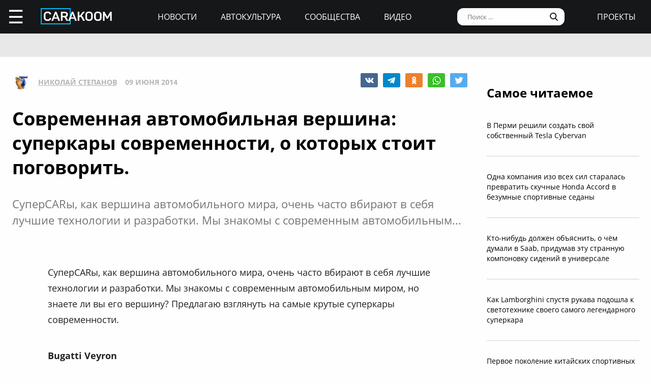

--- FILE ---
content_type: text/html; charset=UTF-8
request_url: https://carakoom.com/blog/15034
body_size: 13425
content:
<!DOCTYPE HTML><html lang="ru"><head><title>Современная автомобильная вершина: суперкары современности, о которых стоит поговорить. | carakoom.com</title><meta name="robots" content="index, follow" /><link rel="apple-touch-icon" sizes="180x180" href="/apple-touch-icon.png"><link rel="icon" type="image/png" href="/favicon-32x32.png" sizes="32x32"><link rel="icon" type="image/png" href="/favicon-16x16.png" sizes="16x16"><meta name="msapplication-TileColor" content="#2b5797"><meta name="msapplication-TileImage" content="/mstile-144x144.png"><meta http-equiv="content-type" content="text/html; charset=utf-8" /><meta name="viewport" content="width=device-width, initial-scale=1"><meta name="description" content="  СуперCARы, как вершина автомобильного мира, очень часто вбирают в себя лучшие технологии и разработки. Мы знакомы с современным автомобильным..." /><meta name="keywords" content="supercar, supercars, суперкары, топ, лучшие, подборка" /><script type="text/javascript" src="https://carakoom.com/data/themes/easy/js/init.js?v=3.3.53"></script><link rel="stylesheet" href="https://carakoom.com/data/themes/easy/css/style.css?v=3.3.53" /><link rel="stylesheet" href="https://carakoom.com/data/themes/easy/css/main.css?v=3.3.53" /><script type="text/javascript" src="https://carakoom.com/data/inc/lib/java/framework.js?v=3.3.53"></script><script type="text/javascript" src="https://carakoom.com/data/inc/lib/ajax/processor.js?v=3.3.53"></script><link rel="stylesheet" href="/photoswipe/photoswipe.css" /><link rel="stylesheet" href="/photoswipe/default-skin/default-skin.css" /><script type="text/javascript" src="/photoswipe/photoswipe.min.js"></script><script type="text/javascript" src="/photoswipe/photoswipe-ui-default.min.js"></script><script type="text/javascript" src="https://carakoom.com/data/modules/wall/java/wall.js"></script><script type="text/javascript" src="https://carakoom.com/data/modules/like/js/script.js"></script><script type="text/javascript" src="https://carakoom.com/data/modules/comments/js/script.js"></script><meta property="og:title" content="Современная автомобильная вершина: суперкары современности, о которых стоит поговорить."><meta property="og:description" content=" СуперCARы, как вершина автомобильного мира, очень часто вбирают в себя лучшие технологии и разработки. Мы знакомы с современным автомобильным..."><meta property="og:url" content="https://carakoom.com/blog/15034"><meta property="og:type" content="article"><meta property="og:site_name" content="CARakoom.com"><meta property="og:image" content="https://carakoom.com/data/wall/787/647faf75_medium.jpg"/><meta name="twitter:card" content="summary_large_image"></head>

<body >
<div id="problem"></div>
<input type="checkbox" id="nav-user">
<header id="header">
<div class="header-left"><label for="nav-user">☰</label><a href="/" class="header-logo"><img src="https://carakoom.com/data/image/CARAKOOM.png" alt="logo"></a></div>
<div class="header-center">
<a href="https://carakoom.com/car-news">Новости</a>
<a href="https://carakoom.com/car-culture">Автокультура</a>
<a href="https://carakoom.com/groups">Сообщества</a>
<a href="https://carakoom.com/car-video">Видео</a>
</div>
<div class="header-right">
<input type="search" placeholder="Поиск ..."  id="isearch" onkeyup="if(event.keyCode == 13) {processor('wall_search','787','177adc265c3dfab9dc02399776b8d8ec')}"/>
<img src="https://carakoom.com/data/image/loope.png" alt="loope" class="black-loope">
<img src="https://carakoom.com/data/image/white-loope.png" alt="loope" class="white-loope" id="searchBtn" onclick="showSearch(this);">
<a href="">проекты</a></div>

<div class="window forgot-win" id="reg"><div id="reg_body" class="box" style="width:100%"><h3>Вход / Регистрация</h3>
<form  action="" method="post" class="ep-ent">
<span class="reg-desc">Войдите, используя ваши Email и пароль или введите необходимые данные для регистрации нового пользователя.</span>
<input type="email" id="w_email" value="" placeholder="Введите емайл" onkeyup="ValidateMail(this)" required="required" />
<input type="password" id="w_passw" value="" placeholder="Введите пароль" required="required" />

<span class="forgot-desc" onclick="close_window('reg');show_window('forgot');">Забыли пароль?</span>

<ul class="comcontrol">
<li id="w_btn_enter" onclick="processor('w_enter');" data-hash="502395c3e2dfb6765abc4cfefb0af719">Вход</li>
<li id="w_btn_reg" onclick="processor('w_registration');" data-hash="e914d66225bd642a19b7ae55222d812c">Регистрация</li></ul></form>
<div class="soc-ent">
<span class="social-desc">Другие способы входа / регистрации</span>
<ul class="comcontrol" style="flex-direction:column">
<li id="w_btn_vk" onclick="vkAuth();" style="background:#0281b4">Вконтакте</li>
<li id="w_btn_fb" onclick="fbAuth();" style="background:#1f6296">Facebook</li>
</ul>
</div></div></div>

<div id="forgot"  class="window forgot-win">
<div id='forgot_body' class="box" style="width:100%">


<h3>Восстановление доступа</h3>
<form  action="" method="post" class="ep-ent" id="send-forgot">
<span class="reg-desc">Введите Email, который использовался при регистрации.</span>
<input type="email" placeholder="Введите почтовый ящик" id="forgot_email" onkeyup="ValidateMail(this)" maxlength="50" required="required"/>
<ul class="comcontrol"><li id="w_btn_forgot" onclick="processor('send_forgot')" data-hash="4d5f62007645f805413672fa689f945e">Восстановить</li></ul></form>
</div></div></header>
<div id="waiting"></div>

<aside class="nav-user-block">
<div class="nav-header">
<label for="nav-user">+</label>
<a href="javascript:void(0);" onclick="init('nav-user').checked=false;show_window('reg');">регистрация<br>и вход</a><img src="https://carakoom.com/data/image/no_logo.png" loading="lazy" alt="user logo"></div>
<nav class="user-links">
<a href="https://carakoom.com/car-news" data-hash="79a7df39109c34b0cc83f8ad089d0532" class="menu bolder">Новости</a>
<a href="https://carakoom.com/car-culture" data-hash="9068a93d87737f8296649680b68c8750" class="menu bolder">Автокультура</a>
<div class="nav-collapsible">
<input type="checkbox" id="nav-collapsible-1">
<label for="nav-collapsible-1" class="bold" onclick="processor('groups','')" data-hash="950b66edbce955538e5a6194ddad4692">Сообщества</label>
<div class="nav-collapsible-links">
<a  href="https://carakoom.com/crash" data-hash="72990405f4c8d366c2d5b804e9bcffe0" class="menu" >Аварии</a><a  href="https://carakoom.com/american" data-hash="66e07bd74f2833fbea271ba24f705c08" class="menu" >Американские</a><a  href="https://carakoom.com/offroad" data-hash="d6e8d78302384b8e260b9d9b0e386166" class="menu" >Внедорожники</a><a  href="https://carakoom.com/bikes" data-hash="67d88ac9621babddbf62be0077b6ae14" class="menu" >Мотоциклы</a><a  href="https://carakoom.com/retro" data-hash="748fab09fb85e25de221e87b3133de55" class="menu" >Ретро</a><a  href="https://carakoom.com/russian" data-hash="343e5bd6f765b49a3cf73313ea99a46b" class="menu" >Русские и советские</a><a  href="https://carakoom.com/tuning" data-hash="c789f1bec2f92806e85313980a4caa55" class="menu" >Тюнинг</a><a  href="https://carakoom.com/electric" data-hash="1275d321b9d7891239b1e7f7580b2154" class="menu" >Электромобили</a><a href="https://carakoom.com/groups" class="menu" data-hash="950b66edbce955538e5a6194ddad4692">другие</a>
</div>
</div>
<a href="https://carakoom.com/car-video" data-hash="2fcf85e3101ed0e64ce5c3c1a6fd8a83" class="menu bolder">Видео</a>

<a href="#" class="menu bolder">проекты</a>
</nav>
<div class="nav-footer">
<a href="/" class="nav-logo"><img src="https://carakoom.com/data/image/CARAKOOM.png" alt="logo"></a>
<div class="nav-social-block">
<a href="https://vk.com/carakoom"><img src="https://carakoom.com/data/image/vk.png"></a>
<a href="https://www.pinterest.com/carakoom/"><img src="https://carakoom.com/data/image/pinterest.png"></a>
<a href="https://youtube.com/channel/UCWTEDKF2hpCUeDgKQh70_Iw"><img src="https://carakoom.com/data/image/youtube.png"></a>
</div>
<a href="">Подписаться на рассылку</a>
<a href="https://carakoom.com/advertising">Реклама на сайте</a>
<a href="">Пользовательское согашение</a>
<a href="https://carakoom.com/contacts">Контакты</a>
<a href="https://carakoom.com/data/rss/all.xml">RSS</a>
</div>
</aside>
<div id="container">
<main id="myplace"><div class="post-top-banner">
<div style="width:auto;max-width:1233px;height:auto;margin:0 auto"> <!-- Yandex.RTB R-A-282121-8 -->
<div id="yandex_rtb_R-A-282121-8"></div>
<script type="text/javascript">
    (function(w, d, n, s, t) {
        w[n] = w[n] || [];
        w[n].push(function() {
            Ya.Context.AdvManager.render({
                blockId: "R-A-282121-8",
                renderTo: "yandex_rtb_R-A-282121-8",
                async: true
            });
        });
if(checkScript("//an.yandex.ru/system/context.js"))return;
        t = d.getElementsByTagName("script")[0];
        s = d.createElement("script");
        s.type = "text/javascript";
        s.src = "//an.yandex.ru/system/context.js";
        s.async = true;
        t.parentNode.insertBefore(s, t);
    })(this, this.document, "yandexContextAsyncCallbacks");
</script></div></div>

<div class="post-mobile-banner"><div style="width:300px;height:auto;margin:0 auto"> <!-- Yandex.RTB R-A-282121-12 -->
<div id="yandex_rtb_R-A-282121-12"></div>
<script type="text/javascript">
    (function(w, d, n, s, t) {
        w[n] = w[n] || [];
        w[n].push(function() {
            Ya.Context.AdvManager.render({
                blockId: "R-A-282121-12",
                renderTo: "yandex_rtb_R-A-282121-12",
                async: true
            });
        });
if(checkScript("//an.yandex.ru/system/context.js"))return;
        t = d.getElementsByTagName("script")[0];
        s = d.createElement("script");
        s.type = "text/javascript";
        s.src = "//an.yandex.ru/system/context.js";
        s.async = true;
        t.parentNode.insertBefore(s, t);
    })(this, this.document, "yandexContextAsyncCallbacks");
</script></div></div>

<div class="post-container">
<div class="post-data" itemscope itemtype="http://schema.org/NewsArticle">
<div class="post-header">
<div class="post-header-left">
<img src="https://carakoom.com/data/users/787/ico.jpg?time=1769912256">
<a href=""  itemprop="author">Николай Степанов</a>
<meta itemprop="datePublished" content="Mon, 09 Jun 2014 15:21:44 +0400" />
<span >09 июня 2014</span>
</div>
<div class="post-social-block">
<img class="vk" src="https://carakoom.com/data/image/vk2.png" data-object="wall" data-social="vk" data-hash="f28015c3c33d600a6063a36a19f4bb1e" title="0" onclick="processor('share','15034');window.open('https://vk.com/share.php?url=https://carakoom.com/blog/15034', '_blank', 'scrollbars=0, resizable=1, menubar=0, left=200, top=200, width=554, height=421, toolbar=0, status=0');return false;" alt="VK"><img class="tg" src="https://carakoom.com/data/image/telegram.png" data-object="wall" data-social="tg" data-hash="f28015c3c33d600a6063a36a19f4bb1e" title="0" onclick="processor('share','15034');window.open('tg://share?url=https://carakoom.com/blog/15034&text=', '_blank', 'scrollbars=0, resizable=1, menubar=0, left=200, top=200, width=550, height=440, toolbar=0, status=0');return false;" title="Telegram"><img class="ok" src="https://carakoom.com/data/image/ok.png" data-object="wall" data-social="ok" data-hash="f28015c3c33d600a6063a36a19f4bb1e" title="0" onclick="processor('share','15034');window.open('https://connect.ok.ru/offer?url=https://carakoom.com/blog/15034', '_blank', 'scrollbars=0, resizable=1, menubar=0, left=200, top=200, width=600, height=440, toolbar=0, status=0');return false;" alt="Odnoklassniki"><img class="wa" src="https://carakoom.com/data/image/wa.png" data-object="wall" data-social="wa" data-hash="f28015c3c33d600a6063a36a19f4bb1e" title="0" onclick="processor('share','15034');window.open('whatsapp://send?text=https://carakoom.com/blog/15034 ', '_blank', 'scrollbars=0, resizable=1, menubar=0, left=200, top=200, width=554, height=421, toolbar=0, status=0');return false;" title="WA" data-action="share/whatsapp/share"><img class="tw" src="https://carakoom.com/data/image/twitter.png" data-object="wall" data-social="tw" data-hash="f28015c3c33d600a6063a36a19f4bb1e" title="0" onclick="processor('share','15034');window.open('https://twitter.com/share?url=https://carakoom.com/blog/15034&text=', '_blank', 'scrollbars=0, resizable=1, menubar=0, left=200, top=200, width=554, height=421, toolbar=0, status=0');return false;" alt="Twitter"></div>
</div>
<meta itemprop="inLanguage" content="ru" /> <meta itemscope itemprop="mainEntityOfPage" itemtype="https://schema.org/WebPage" itemid="https://carakoom.com/blog/15034">

<h1 itemprop="headline">Современная автомобильная вершина: суперкары современности, о которых стоит поговорить.</h1>

<span class="post-preview">  СуперCARы, как вершина автомобильного мира, очень часто вбирают в себя лучшие технологии и разработки. Мы знакомы с современным автомобильным...</span>

<br><br><div style="width:auto;max-width:1233px;height:auto;margin:0 auto"> <!-- Yandex.RTB R-A-282121-21 -->
<div id="yandex_rtb_R-A-282121-21"></div>
<script type="text/javascript">
    (function(w, d, n, s, t) {
        w[n] = w[n] || [];
        w[n].push(function() {
            Ya.Context.AdvManager.render({
                blockId: "R-A-282121-21",
                renderTo: "yandex_rtb_R-A-282121-21",
                async: true
            });
        });
if(checkScript("//an.yandex.ru/system/context.js"))return;
        t = d.getElementsByTagName("script")[0];
        s = d.createElement("script");
        s.type = "text/javascript";
        s.src = "//an.yandex.ru/system/context.js";
        s.async = true;
        t.parentNode.insertBefore(s, t);
    })(this, this.document, "yandexContextAsyncCallbacks");
</script></div>
<div class="post-content" id="item15034" itemprop="articleBody"><p>СуперCARы, как вершина автомобильного мира, очень часто вбирают в себя лучшие технологии и разработки. Мы знакомы с современным автомобильным миром, но знаете ли вы его вершину? Предлагаю взглянуть на самые крутые суперкары современности.</p><p><b>Bugatti Veyron</b></p><p><img src="https://carakoom.com/data/wall/787/647faf75_medium.jpg" alt=""/></p><p>Bugatti Veyron на момент выпуска (2005 год) считался самым мощным и быстрым автомобилем в мире. И не смотря на то, что в настоящее время есть машины еще мощнее, дороже и быстрее, Veyron по-прежнему остается первым. 64-клапанный двигатель с четырьмя турбинами выдает 1001 л.с. мощности и 1250 Нм крутящего момента. До 100 км/ч Bugatti Veyron способен разогнаться за 2,5 секунды, и максимум до 407 км/ч. </p><p><b>Ferrari 599 GTB Fiorano</b></p><p><img src="https://carakoom.com/data/wall/787/5ff1f685_medium.jpg" alt=""/></p><p>Суперкар Ferrari 599 GTB Fiorano (индекс 599 в названии означает рабочий объем двигателя 5999 куб. см, GTB - Gran Turismo Berlinetta, а Фиорано -  название трека, где проходят  ходовые испытания автомобилей Ferrari) стал флагманской моделью итальянского автопроизводителя, сменив в модельном ряду Ferrari 575M. Дизайн Ferrari 599 GTB Fiorano, которая дебютировала на Женевском автосалоне в феврале 2006 года, был разработан студией Pininfarina. Максимальная скорость спортивного заднеприводного двухместного малосерийного купе с бензиновым V12 составляла около 330 км/ч (разгон до сотни - 3,7 секунды). По мнению экспертов, Ferrari 599 GTB Fiorano является лучшим суперкаром всех времен. </p><p><b>Ferrari 458 Italia</b></p><p><img src="https://carakoom.com/data/wall/787/623d4bfa_medium.jpg" alt=""/></p><p>За свой стиль, технологии и потребительские качества Ferrari 458 Italia получила массу положительных отзывов от автолюбителей. Машина, представленная в 2009 году на Франкфуртском автосалоне, была создана также при участии ателье Pininfarina. Вот что сказал о дебюте модели ведущий программы Top Gear Джереми Кларксон: "Единственный автомобиль, который я ждал в этом году". Ferrari 458 Italia оснащается восьмицилиндровым силовым агрегатом объёмом 4499 см³ мощностью 570 л.с. (разгон до сотни - 3,4 секунды, максимальная скорость - 325 км/ч). </p><p><b>Lamborghini Murcielago</b></p><p><img src="https://carakoom.com/data/wall/787/6232209c_medium.jpg" alt=""/></p><p>Lamborghini Murcielago (в переводе с испанского «Летучая мышь») является самой массовой 12-цилиндровой моделью в истории итальянской компании - за все время существования суперкар был выпущен в количестве 4099 экземпляров. Спортивная двухдверка, пришедшая в 2001 году на смену  Lamborghini Diablo, стала первым автомобилем, созданным при участии нового владельца - компании Ауди. Под капотом полноприводного Lamborghini Murcielago - 6,2-литровый двигатель V12 мощность 580 л.с. при 7500 об/мин (максимальная скорость более 330 км/ч). </p><p><b>Lamborghini Aventador</b></p><p><img src="https://carakoom.com/data/wall/787/63a613c1_medium.jpg" alt=""/></p><p>Когда Lamborghini Murcielago устарел, ему на смену в 2011 году пришел более мощный суперкар Lamborghini Aventador. На модель был установлен  6,5-литровый V12, отдача которого составляла 700 л.с. и 690 Нм крутящего момента. До сотни Lamborghini Aventador способен ускоряться за 2,9 секунды и максимум до 350 км/ч. </p><p><b>Ferrari Enzo</b></p><p><img src="https://carakoom.com/data/wall/787/60dc8d01_medium.jpg" alt=""/></p><p>Двухместный суперкар Ferrari Enzo был построен в честь основателя итальянской компании Энцо Феррари. Автомобиль, объединивший в себе черты болида Formula-1 и дорожного автомобиля, впервые был представлен в 2002 году на автосалоне в Париже. Эксклюзивный Ferrari Enzo оснащается алюминиевым атмосферным двигателем V12 мощностью 660 л.с. при 7800 об/мин и 658 Нм при 5500 об/мин. Максимальная скорость 370 км/ч, разгон до 100 км/ч - 2,7 секунды. </p><p><b>Pagani Zonda</b></p><p><img src="https://carakoom.com/data/wall/787/607b8dc3_medium.jpg" alt=""/></p><p>Горацио Пагани, работавший в отделе композитных материалов компании Lamborghini, в 1988 году основал в Модене собственную компанию Pagani Automobili S.p.A. В 90-х годах он решил создать машину собственной конструкции, и создал, правда на разработку которой у него ушло около 10 лет. Получившийся автомобиль получил название Zonda C12 и дебютировал в Женеве в 2000 году. Pagani Zonda оснащалась 6,0-литровым двигателем Mercedes-Benz M120 V12 мощностью 480 л. с. при 5200 об/мин и 571 Нм при 3800 об/мин. Максимальная скорость суперкара - 340 км/ч.</p><p><b>Ferrari F50</b></p><p><img src="https://carakoom.com/data/wall/787/631057be_medium.jpg" alt=""/></p><p>Флагманский двухместный суперкар Ferrari F50, за дизайн которого как обычно отвечало ателье Pininfarina, был выпущен в 1995 году в честь празднования 50-летия компании. Машина имеет довольно интересную конструкцию крыши: она может сниматься, и форма кузова из купе  превращается в родстер. Ferrari F50, олицетворяющий связь с миром гонок, приводится в движение 4,7-литровым атмосферным V12 мощностью 520 л.с. при 8500 об.мин. Максимальная скорость двухместного спорткара - 325 км/ч, разгон до сотни - 3,8 секунды.</p><p><b>Zenvo ST1</b></p><p><img src="https://carakoom.com/data/wall/787/64fa8355_medium.jpg" alt=""/></p><p>Zenvo ST1 - первый датский суперкар, разработка которого началась в 2004 году. Полностью автомобиль был построен и разработан в 2008 году двумя талантливыми датскими инженерами  – Джеспером Дженсеном и Троелсом Воллертсеном. Под капотом модели - 7,0-литровый бензиновый V8 с нагнетателем и турбокомпрессором, отдача которого составляет 1104 л.с при 6900 об/мин и 1430 Нм при 4500 об/мин. Трансмиссия – шестиступенчатая механика Ricardo, привод – задний. Разгон до сотни - 3 секунды, максимальная скорость – 325 км/ч. </p><p><b>Hennessey Venom GT</b></p><p><img src="https://carakoom.com/data/wall/787/619d47a3_medium.jpg" alt=""/></p><p>Hennessey Venom GT был построен американской тюнинг-компанией Hennessy Performance Engineering, основанной в 1991 году. Суперкар, в основу которого легла модифицированная платформа Lotus Elise, оснащается 7,0-литровым двигателем V8 с двумя турбинами мощностью 1244 л.с.</p><p><b>HTT Locus Plethore LC-1300</b></p><p><img src="https://carakoom.com/data/wall/787/6322808b_medium.jpg" alt=""/></p><p>Канадский суперкар HTT Locus Plethore LC-1300 впервые был представлен миру в 2007-м на Международном Автошоу в Монреале. Уже по названию становится понятно, что мощность автомобиля состовляет 1300 л.с. Легкий кузов, сделанный из углеволокна и весящий чуть больше 1100 кг, позволяет двигателю разгонять автомобиль до максимальной скорости 328 км/ч (разгон до сотни - 2,8 секунды).</p><p><a onclick="return !window.open(this.href)" href="https://t.me/carakoom" rel="nofollow" class="tl_telegram_share_btn"><span class="tl_telegram_share_label" target="_blank">Подпишись на CARAKOOM в Telegram</span><i class="tl_telegram_share_icon"></i></a></p></div>
<div class="post-footer">
<div class="tags"><a href="https://carakoom.com/tag/supercar" data-hash="3da741a16ed9c0c9a56927fedd8cf25a">supercar</a>,<a href="https://carakoom.com/tag/supercars" data-hash="faabb1c962a8407eea01f463d74cf73e">supercars</a>,<a href="https://carakoom.com/tag/суперкары" data-hash="6a829079db978d83d3c0b477db40b7c5">суперкары</a>,<a href="https://carakoom.com/tag/топ" data-hash="978f3fde6a37a6d14733d401135a97d1">топ</a>,<a href="https://carakoom.com/tag/лучшие" data-hash="c0cfb47564a62ca8b476147396bf1160">лучшие</a>,<a href="https://carakoom.com/tag/подборка" data-hash="bb783771bd87270842b033847d39deff">подборка</a></div><div class="post-social-block">
<img class="vk" src="https://carakoom.com/data/image/vk2.png" data-object="wall" data-social="vk" data-hash="f28015c3c33d600a6063a36a19f4bb1e" title="0" onclick="processor('share','15034');window.open('https://vk.com/share.php?url=https://carakoom.com/blog/15034', '_blank', 'scrollbars=0, resizable=1, menubar=0, left=200, top=200, width=554, height=421, toolbar=0, status=0');return false;" alt="VK"><img class="tg" src="https://carakoom.com/data/image/telegram.png" data-object="wall" data-social="tg" data-hash="f28015c3c33d600a6063a36a19f4bb1e" title="0" onclick="processor('share','15034');window.open('tg://share?url=https://carakoom.com/blog/15034&text=', '_blank', 'scrollbars=0, resizable=1, menubar=0, left=200, top=200, width=550, height=440, toolbar=0, status=0');return false;" title="Telegram"><img class="ok" src="https://carakoom.com/data/image/ok.png" data-object="wall" data-social="ok" data-hash="f28015c3c33d600a6063a36a19f4bb1e" title="0" onclick="processor('share','15034');window.open('https://connect.ok.ru/offer?url=https://carakoom.com/blog/15034', '_blank', 'scrollbars=0, resizable=1, menubar=0, left=200, top=200, width=600, height=440, toolbar=0, status=0');return false;" alt="Odnoklassniki"><img class="wa" src="https://carakoom.com/data/image/wa.png" data-object="wall" data-social="wa" data-hash="f28015c3c33d600a6063a36a19f4bb1e" title="0" onclick="processor('share','15034');window.open('whatsapp://send?text=https://carakoom.com/blog/15034 ', '_blank', 'scrollbars=0, resizable=1, menubar=0, left=200, top=200, width=554, height=421, toolbar=0, status=0');return false;" title="WA" data-action="share/whatsapp/share"><img class="tw" src="https://carakoom.com/data/image/twitter.png" data-object="wall" data-social="tw" data-hash="f28015c3c33d600a6063a36a19f4bb1e" title="0" onclick="processor('share','15034');window.open('https://twitter.com/share?url=https://carakoom.com/blog/15034&text=', '_blank', 'scrollbars=0, resizable=1, menubar=0, left=200, top=200, width=554, height=421, toolbar=0, status=0');return false;" alt="Twitter"></div>
</div>
<div class="post-media" id="post-media">

<h5>Фотогалерея</h5>

<div class="item-media" itemprop="image" itemscope="" itemtype="https://schema.org/ImageObject"><a class="photoswipe" href="https://carakoom.com/data/wall/787/647faf75.jpg"><img  loading="lazy" data-size="1024x682"  data-type="image" data-name="647faf75" src="https://carakoom.com/data/wall/787/647faf75_221x124.jpg" alt=""><meta itemprop="image" content="https://carakoom.com/data/wall/787/647faf75.jpg"><meta itemprop="width" content="1024"><meta itemprop="height" content="682"></a><a class="photoswipe" href="https://carakoom.com/data/wall/787/6322808b.jpg"><img  loading="lazy" data-size="800x592"  data-type="image" data-name="6322808b" src="https://carakoom.com/data/wall/787/6322808b_221x124.jpg" alt=""><meta itemprop="image" content="https://carakoom.com/data/wall/787/6322808b.jpg"><meta itemprop="width" content="800"><meta itemprop="height" content="592"></a><a class="photoswipe" href="https://carakoom.com/data/wall/787/5ff1f685.jpg"><img  loading="lazy" data-size="1024x768"  data-type="image" data-name="5ff1f685" src="https://carakoom.com/data/wall/787/5ff1f685_221x124.jpg" alt=""><meta itemprop="image" content="https://carakoom.com/data/wall/787/5ff1f685.jpg"><meta itemprop="width" content="1024"><meta itemprop="height" content="768"></a><a class="photoswipe" href="https://carakoom.com/data/wall/787/623d4bfa.jpg"><img  loading="lazy" data-size="1024x682"  data-type="image" data-name="623d4bfa" src="https://carakoom.com/data/wall/787/623d4bfa_221x124.jpg" alt=""><meta itemprop="image" content="https://carakoom.com/data/wall/787/623d4bfa.jpg"><meta itemprop="width" content="1024"><meta itemprop="height" content="682"></a><a class="photoswipe" href="https://carakoom.com/data/wall/787/6232209c.jpg"><img  loading="lazy" data-size="1024x768"  data-type="image" data-name="6232209c" src="https://carakoom.com/data/wall/787/6232209c_221x124.jpg" alt=""><meta itemprop="image" content="https://carakoom.com/data/wall/787/6232209c.jpg"><meta itemprop="width" content="1024"><meta itemprop="height" content="768"></a><a class="photoswipe" href="https://carakoom.com/data/wall/787/63a613c1.jpg"><img  loading="lazy" data-size="1024x625"  data-type="image" data-name="63a613c1" src="https://carakoom.com/data/wall/787/63a613c1_221x124.jpg" alt=""><meta itemprop="image" content="https://carakoom.com/data/wall/787/63a613c1.jpg"><meta itemprop="width" content="1024"><meta itemprop="height" content="625"></a><a class="photoswipe" href="https://carakoom.com/data/wall/787/60dc8d01.jpg"><img  loading="lazy" data-size="1024x682"  data-type="image" data-name="60dc8d01" src="https://carakoom.com/data/wall/787/60dc8d01_221x124.jpg" alt=""><meta itemprop="image" content="https://carakoom.com/data/wall/787/60dc8d01.jpg"><meta itemprop="width" content="1024"><meta itemprop="height" content="682"></a><a class="photoswipe" href="https://carakoom.com/data/wall/787/607b8dc3.jpg"><img  loading="lazy" data-size="800x550"  data-type="image" data-name="607b8dc3" src="https://carakoom.com/data/wall/787/607b8dc3_221x124.jpg" alt=""><meta itemprop="image" content="https://carakoom.com/data/wall/787/607b8dc3.jpg"><meta itemprop="width" content="800"><meta itemprop="height" content="550"></a><a class="photoswipe" href="https://carakoom.com/data/wall/787/631057be.jpg"><img  loading="lazy" data-size="800x600"  data-type="image" data-name="631057be" src="https://carakoom.com/data/wall/787/631057be_221x124.jpg" alt=""><meta itemprop="image" content="https://carakoom.com/data/wall/787/631057be.jpg"><meta itemprop="width" content="800"><meta itemprop="height" content="600"></a><a class="photoswipe" href="https://carakoom.com/data/wall/787/64fa8355.jpg"><img  loading="lazy" data-size="1024x768"  data-type="image" data-name="64fa8355" src="https://carakoom.com/data/wall/787/64fa8355_221x124.jpg" alt=""><meta itemprop="image" content="https://carakoom.com/data/wall/787/64fa8355.jpg"><meta itemprop="width" content="1024"><meta itemprop="height" content="768"></a><a class="photoswipe" href="https://carakoom.com/data/wall/787/619d47a3.jpg"><img  loading="lazy" data-size="785x512"  data-type="image" data-name="619d47a3" src="https://carakoom.com/data/wall/787/619d47a3_221x124.jpg" alt=""><meta itemprop="image" content="https://carakoom.com/data/wall/787/619d47a3.jpg"><meta itemprop="width" content="785"><meta itemprop="height" content="512"></a></div>
</div>

<div class="post-bottom-banner">
<div style="width:auto;max-width:1233px;height:auto;margin:0 auto"> <!-- Yandex.RTB R-A-282121-10 -->
<div id="yandex_rtb_R-A-282121-10"></div>
<script type="text/javascript">
    (function(w, d, n, s, t) {
        w[n] = w[n] || [];
        w[n].push(function() {
            Ya.Context.AdvManager.render({
                blockId: "R-A-282121-10",
                renderTo: "yandex_rtb_R-A-282121-10",
                async: true
            });
        });
if(checkScript("//an.yandex.ru/system/context.js"))return;
        t = d.getElementsByTagName("script")[0];
        s = d.createElement("script");
        s.type = "text/javascript";
        s.src = "//an.yandex.ru/system/context.js";
        s.async = true;
        t.parentNode.insertBefore(s, t);
    })(this, this.document, "yandexContextAsyncCallbacks");
</script></div></div>

<div class="post-comments" id="comments15034">




</div>

<div class="post-read-more">
<a href="https://carakoom.com/blog/44-neobychnyh-samodelnyh-broneavtomobilya-dobrobatov-na-donbasse"><h4>Читать</h4></a>
<a href="https://carakoom.com/blog/44-neobychnyh-samodelnyh-broneavtomobilya-dobrobatov-na-donbasse"><p class="read_next_blue_text">44 необычных самодельных бронеавтомобиля добробатов на Донбассе</p></a>
<a href="https://carakoom.com/blog/44-neobychnyh-samodelnyh-broneavtomobilya-dobrobatov-na-donbasse"><img loading="lazy" src="https://carakoom.com/data/wall/787/602d1208_900x506.jpg" alt="44 необычных самодельных бронеавтомобиля добробатов на Донбассе" class="read_next_blue_text_img"></a>
</div>

</div>
<div class="post-side">

<div class="post-popular fix">
<h4>Самое читаемое</h4>
<a href="https://carakoom.com/blog/v-permi-reshili-sozdat-svoj-sobstvennyj-tesla-cybervan" data-hash="8f8291c79c8c8392dd294a36e36fb288">В Перми решили создать свой собственный Tesla Cybervan</a><a href="https://carakoom.com/blog/odna-kompaniya-izo-vseh-sil-staralas-prevratit-skuchnye-honda-accord-v-bezumnye-sportivnye-sedany" data-hash="275598c6f869c81911103a2be57bd8aa">Одна компания изо всех сил старалась превратить скучные Honda Accord в безумные спортивные седаны</a><a href="https://carakoom.com/blog/kto-nibud-dolzhen-obyasnit-o-chyom-dumali-v-saab-v-1971-godu-pridumav-etu-strannuyu-komponovku-sidenij-v-universale" data-hash="ff30be180d8d496df36ab42f4b82e4cc">Кто-нибудь должен объяснить, о чём думали в Saab, придумав эту странную компоновку сидений в универсале</a><a href="https://carakoom.com/blog/kak-lamborghini-spustya-rukava-podoshla-k-svetotehnike-svoego-samogo-legendarnogo-superkara" data-hash="6f3e4118970d213c61a8ede2804f6ea3">Как Lamborghini спустя рукава подошла к светотехнике своего самого легендарного суперкара</a><a href="https://carakoom.com/blog/pervoe-pokolenie-kitajskih-sportivnyh-avtomobilej-poyavivshihsya-v-2000-h-godah-i-o-kotoryh-vy-skoree-vsego-nikogda-ne-slyshali" data-hash="232f3dc07fc4112c005f578b8451f072">Первое поколение китайских спортивных автомобилей, появившихся в 2000-х годах и о которых вы, скорее всего, никогда не слышали</a></div>

<div class="post-side-last-news fix">
<h4>Последние новости</h4>
<a href="https://carakoom.com/blog/kroshechnyj-autozam-az-1-poluchil-ekstremalnyj-obves-i-rotornyj-motor" data-hash="33929b7fc598ef733457f0ee8b30ae2c"><img loading="lazy" class="no-round" src="https://carakoom.com/data/wall/787/6e983d86_thumb.jpg" alt="Крошечный Autozam AZ-1 получил экстремальный обвес и роторный мотор"/><p>Крошечный Autozam AZ-1 получил экстремальный обвес и роторный мотор</p></a><a href="https://carakoom.com/blog/etot-strannyj-ciklokar-pohozhe-byl-edinstvennym-avtomobilem-v-istorii-kotoryj-pereklyuchal-peredachi-za-schyot-peremecsheniya-dvigatelya--i-na-etom-ego-prichudy-tolko-nachinayutsya" data-hash="7681c6920cfd9578f4cc2fad8ce0e122"><img loading="lazy" class="no-round" src="https://carakoom.com/data/wall/787/6a8a93ff_thumb.jpg" alt="Этот странный циклокар, похоже, был единственным автомобилем в истории, который переключал передачи за счёт перемещения двигателя"/><p>Этот странный циклокар, похоже, был единственным автомобилем в истории, который переключал передачи за счёт перемещения двигателя</p></a><a href="https://carakoom.com/blog/uvlekatelnaya-i-tragicheskaya-istoriya-nedolgovechnogo-sovmestnogo-predpriyatiya-general-motors-jinbei-gm-v-kitae" data-hash="b8774b12c028ac3e7cf2189e2189996d"><img loading="lazy" class="no-round" src="https://carakoom.com/data/wall/787/6b38e98e_thumb.jpg" alt="Увлекательная и трагическая история недолговечного совместного предприятия General Motors «Jinbei-GM» в Китае"/><p>Увлекательная и трагическая история недолговечного совместного предприятия General Motors «Jinbei-GM» в Китае</p></a><a href="https://carakoom.com/blog/britanskaya-pochtovaya-sluzhba-ispolzovala-unikalnye-furgony-morris-minor-s-rezinovymi-krylyami" data-hash="63d9e49bd03260218a289f7bcb5b04f7"><img loading="lazy" class="no-round" src="https://carakoom.com/data/wall/787/6d196587_thumb.jpg" alt="Британская почтовая служба использовала уникальные фургоны Morris Minor с резиновыми крыльями"/><p>Британская почтовая служба использовала уникальные фургоны Morris Minor с резиновыми крыльями</p></a></div>

<div class="banner" style="width:300px;height:600px">
<div style="width:300px;height:auto;margin:0 auto"> <!-- Yandex.RTB R-A-282121-20 -->
<div id="yandex_rtb_R-A-282121-20"></div>
<script type="text/javascript">
    (function(w, d, n, s, t) {
        w[n] = w[n] || [];
        w[n].push(function() {
            Ya.Context.AdvManager.render({
                blockId: "R-A-282121-20",
                renderTo: "yandex_rtb_R-A-282121-20",
                async: true
            });
        });
if(checkScript("//an.yandex.ru/system/context.js"))return;
        t = d.getElementsByTagName("script")[0];
        s = d.createElement("script");
        s.type = "text/javascript";
        s.src = "//an.yandex.ru/system/context.js";
        s.async = true;
        t.parentNode.insertBefore(s, t);
    })(this, this.document, "yandexContextAsyncCallbacks");
</script></div></div>
<div class="banner" style="width:300px;height:600px">
<div style="width:300px;height:auto;margin:0 auto"> <!-- Yandex.RTB R-A-282121-19 -->
<div id="yandex_rtb_R-A-282121-19"></div>
<script type="text/javascript">
    (function(w, d, n, s, t) {
        w[n] = w[n] || [];
        w[n].push(function() {
            Ya.Context.AdvManager.render({
                blockId: "R-A-282121-19",
                renderTo: "yandex_rtb_R-A-282121-19",
                async: true
            });
        });
if(checkScript("//an.yandex.ru/system/context.js"))return;
        t = d.getElementsByTagName("script")[0];
        s = d.createElement("script");
        s.type = "text/javascript";
        s.src = "//an.yandex.ru/system/context.js";
        s.async = true;
        t.parentNode.insertBefore(s, t);
    })(this, this.document, "yandexContextAsyncCallbacks");
</script></div></div>

<script>
window.onload = function() {setTimeout(() => primaryPlacement('.post-side',600),1000);};
zoomer();
</script>
</div>
</div>

<div class="down">
<span onclick="processor('supercars')"  data-hash="9956eb0624813e48e280759f51b4472e">больше по теме</span>
<a href="https://carakoom.com/supercars" data-hash="9956eb0624813e48e280759f51b4472e"><h4>Суперкары</h4></a>

<div class="down-content">
<a href="https://carakoom.com/blog/tot-sluchaj-kogda-polskij-avtoproizvoditel-sdelal-lotus-esprit-ranshe-samogo-lotus-nu-pochti" data hash="7b1b0ed71f7c68980b9a445e9d613638"><p>Тот случай, когда польский автопроизводитель сделал Lotus Esprit раньше самого Lotus. Ну, почти</p><img src="https://carakoom.com/data/wall/787/6e213579_300x260.jpg"></a><a href="https://carakoom.com/blog/kak-lamborghini-spustya-rukava-podoshla-k-svetotehnike-svoego-samogo-legendarnogo-superkara" data hash="6f3e4118970d213c61a8ede2804f6ea3"><p>Как Lamborghini спустя рукава подошла к светотехнике своего самого легендарного суперкара</p><img src="https://carakoom.com/data/wall/787/6f519b5b_300x260.jpg"></a><a href="https://carakoom.com/blog/vot-chto-poluchitsya-esli-vlozhit-okolo-2-millionov-dollarov-v-dorabotku-ferrari-412" data hash="0d57adc2c521ab77a3e7ccfdd2c886de"><p>Вот что получится, если вложить около 2 миллионов долларов в доработку Ferrari 412</p><img src="https://carakoom.com/data/wall/787/6d27aac9_300x260.jpg"></a><a href="https://carakoom.com/blog/lotus-esprit-s1-prevratili-v-restomod-kotorogo-zasluzhil-dzhejms-bond" data hash="ce1b172d4bb5adf2533180f8c2c111bd"><p>Lotus Esprit S1 превратили в рестомод, которого заслужил Джеймс Бонд</p><img src="https://carakoom.com/data/wall/787/6d1a8095_300x260.jpg"></a><a href="https://carakoom.com/blog/toyota-predstavil-gibridnyj-gr-gt-s-v8-i-gonochnymi-kornyami" data hash="5237638f7b86ed08197a6b2bdd251e47"><p>Toyota представил гибридный GR GT с V8 и гоночными корнями</p><img src="https://carakoom.com/data/wall/787/6d13bda5_300x260.jpg"></a><a href="https://carakoom.com/blog/vokrug-shestikolyosnoj-ferrari-testarossa-razvernulas-nastoyacshaya-drama" data hash="afc978a58b97361dc5b92270dc919b1a"><p>Вокруг шестиколёсной Ferrari Testarossa развернулась настоящая драма</p><img src="https://carakoom.com/data/wall/787/6ecd5838_300x260.jpg"></a><a href="https://carakoom.com/blog/na-aukcione-prodadut-lamborghini-diablo-vt-s-probegom-vsego-12-tysyach-kilometrov" data hash="00f46b3208cd5ad60a3df3d9c08e570b"><p>На аукционе продадут Lamborghini Diablo VT с пробегом всего 12 тысяч километров</p><img src="https://carakoom.com/data/wall/787/69e0f335_300x260.jpg"></a><a href="https://carakoom.com/blog/bentley-continental-supersports-pohudel-na-450-kg-i-lishilsya-polnogo-privoda" data hash="a4213553089faad1eb62457c345dde07"><p>Bentley Continental Supersports похудел на 450 кг и лишился полного привода</p><img src="https://carakoom.com/data/wall/787/6d799db9_300x260.jpg"></a></div>

<div class="down-banner">
<div style="width:auto;max-width:1233px;height:auto;margin:0 auto"> <!-- Yandex.RTB R-A-282121-11 -->
<div id="yandex_rtb_R-A-282121-11"></div>
<script type="text/javascript">
    (function(w, d, n, s, t) {
        w[n] = w[n] || [];
        w[n].push(function() {
            Ya.Context.AdvManager.render({
                blockId: "R-A-282121-11",
                renderTo: "yandex_rtb_R-A-282121-11",
                async: true
            });
        });
if(checkScript("//an.yandex.ru/system/context.js"))return;
        t = d.getElementsByTagName("script")[0];
        s = d.createElement("script");
        s.type = "text/javascript";
        s.src = "//an.yandex.ru/system/context.js";
        s.async = true;
        t.parentNode.insertBefore(s, t);
    })(this, this.document, "yandexContextAsyncCallbacks");
</script></div></div>
<div class="wallinfo">
<h6>О СТАТЬЕ</h6>
<div><span>Категория</span><span><a href="https://carakoom.com/supercars" data-hash="9956eb0624813e48e280759f51b4472e">Суперкары</a></span></div>
</div></div>
<div class="subscribe">
<div id="subscribe">
<div><h6>Подпишись на нашу рассылку</h6><span>Только самое интересное за неделю на твоей почте</span></div>
<div><span><input type="email" placeholder="Email" id="subsEm"><button onclick="processor('subscribe2')" data-hash="b6a9f674c9cb7c6f064a5330abf8bfc6">Подписаться</button></span><span>Нажимая на кнопку "Подписаться", вы соглашаетесь на получение информационных и/или рекламных сообщений в соответствии с <a href="#">Пользовательским соглашением</a></span></div>
</div></div></main>
<footer id="footer">
<div class="footer-top">
<a href="/" class="footer-logo"><img src="https://carakoom.com/data/image/CARAKOOM.png" alt="logo"></a>
<div class="footer-social-block">
<a href="https://vk.com/carakoom"><img src="https://carakoom.com/data/image/vk.png"></a>
<a href="https://www.pinterest.com/carakoom/"><img src="https://carakoom.com/data/image/pinterest.png"></a>
<a href="https://youtube.com/channel/UCWTEDKF2hpCUeDgKQh70_Iw"><img src="https://carakoom.com/data/image/youtube.png"></a>
</div>
</div>
<div class="footer-middle">
<div class="footer-menu">
<div class="footer-left">
<a href="https://carakoom.com/car-news" data-hash="79a7df39109c34b0cc83f8ad089d0532">Новости</a>
<a href="https://carakoom.com/car-culture" data-hash="9068a93d87737f8296649680b68c8750">Автокультура</a>
<a href="https://carakoom.com/groups" data-hash="950b66edbce955538e5a6194ddad4692">Сообщества</a>
<a href="https://carakoom.com/car-video" data-hash="2fcf85e3101ed0e64ce5c3c1a6fd8a83">Видео</a>
</div>
<div class="footer-center">
<a href="">Подписаться на рассылку</a>
<a href="https://carakoom.com/advertising">Реклама на сайте</a>
<a href="">Пользовательское соглашение</a>
<a href="https://carakoom.com/contacts">Контакты</a>
<a href="https://carakoom.com/data/rss/all.xml">RSS</a>
</div>
</div>
<div class="footer-right">
Все права защищены. Полное или частичное копирование материалов Сайта в коммерческих целях разрешено только с письменного разрешения владельца Сайта. В случае обнаружения нарушений, виновные лица могут быть привлечены к ответственности в соответствии с действующим законодательством Российской Федерации.
</div>
</div>
<div class="footer-down">CARakoom.com ( Каракум ) 18+ © 2011-2020 CARakoom LTD</div>

<div id="pager"><div class="title" id="pager_title"></div><input type="hidden" id="pager_id" value="0"/><div id="pager_body"></div><div id="pager_input"><span>📎</span><textarea id="pager_field" placeholder="Напишите ваш комментарий" maxlength="1000"></textarea></div></div>



<script type=text/javascript>if(localStorage.scrollTop!=0 && localStorage.back==1){window.scrollTo(0,localStorage.scrollTop);localStorage.scrollTop=0;localStorage.back=0;}</script></footer>
</div>

<div id="modal" class="modal"></div><div id="nav-modal" class="modal"></div><div id="mw" class="window"></div><div id="gallery" class="pswp" tabindex="-1" role="dialog" aria-hidden="true"><div class="pswp__bg"></div><div class="pswp__scroll-wrap"><div class="pswp__container"><div class="pswp__item"></div><div class="pswp__item"></div><div class="pswp__item"></div></div><div class="pswp__ui pswp__ui--hidden"><div class="pswp__top-bar"><div class="pswp__counter"></div><button class="pswp__button pswp__button--close" title="Close (Esc)"></button><div class="pswp__preloader"><div class="pswp__preloader__icn"><div class="pswp__preloader__cut"><div class="pswp__preloader__donut"></div></div></div></div></div><button class="pswp__button pswp__button--arrow--left" title="Previous (arrow left)"></button><button class="pswp__button pswp__button--arrow--right" title="Next (arrow right)"></button></div></div></div><script type="text/javascript">items = parseThumbnailElements();addEvent(init('nav-modal'),'click',closeNav);</script>
<div id="notification-container"></div>

<!-- Rating Mail.ru counter -->
<script type="text/javascript">
var _tmr = window._tmr || (window._tmr = []);
_tmr.push({id: "3159037", type: "pageView", start: (new Date()).getTime()});
(function (d, w, id) {
  if (d.getElementById(id)) return;
  var ts = d.createElement("script"); ts.type = "text/javascript"; ts.async = true; ts.id = id;
  ts.src = "https://top-fwz1.mail.ru/js/code.js";
  var f = function () {var s = d.getElementsByTagName("script")[0]; s.parentNode.insertBefore(ts, s);};
  if (w.opera == "[object Opera]") { d.addEventListener("DOMContentLoaded", f, false); } else { f(); }
})(document, window, "topmailru-code");
</script><noscript><div>
<img src="https://top-fwz1.mail.ru/counter?id=3159037;js=na" style="border:0;position:absolute;left:-9999px;" alt="Top.Mail.Ru" />
</div></noscript>
<!-- //Rating Mail.ru counter -->

    <!-- Yandex.Metrika counter -->
    <script type="text/javascript">
        (function (d, w, c) {(w[c] = w[c] || []).push(function() {try {w.yaCounter17339371 = new Ya.Metrika({id:17339371,clickmap:true,trackLinks:true,accurateTrackBounce:true,webvisor:true});} catch(e) { }});var n = d.getElementsByTagName("script")[0],s = d.createElement("script"),f = function () { n.parentNode.insertBefore(s, n); };s.type = "text/javascript";s.async = true;s.src = "https://mc.yandex.ru/metrika/watch.js";if (w.opera == "[object Opera]") {d.addEventListener("DOMContentLoaded", f, false);} else { f(); }})(document, window, "yandex_metrika_callbacks");
    </script>
    <noscript><div><img src="https://mc.yandex.ru/watch/17339371" style="position:absolute; left:-9999px;" alt="" /></div></noscript>
    <!-- /Yandex.Metrika counter -->

    <script type="text/javascript">
        var _gaq = _gaq || [];_gaq.push(['_setAccount', 'UA-22603769-6']);_gaq.push(['_trackPageview']);(function() {var ga = document.createElement('script'); ga.type = 'text/javascript'; ga.async = true;ga.src = ('https:' == document.location.protocol ? 'https://ssl' : 'http://www') + '.google-analytics.com/ga.js';var s = document.getElementsByTagName('script')[0]; s.parentNode.insertBefore(ga, s);})();
    </script>

</body></html>
